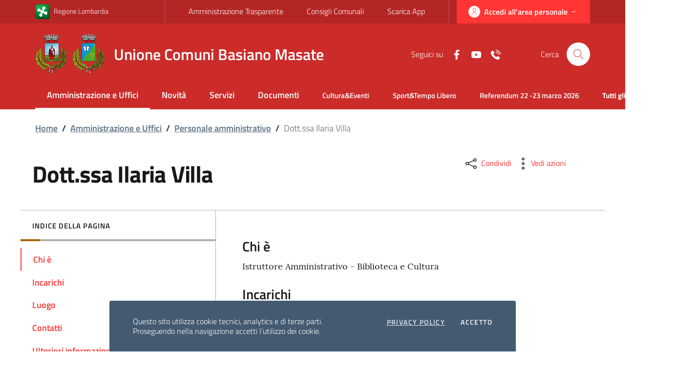

--- FILE ---
content_type: text/html;charset=utf-8
request_url: https://www.unione.basianomasate.mi.it/site/documenti/2020-7-28-dott-ssa-ilaria-villa-5e42
body_size: 12221
content:
<!DOCTYPE html>
<html lang="it">
<head>
<script type="text/javascript">if(!navigator.cookieEnabled)window.location.href="http://www.unione.basianomasate.mi.it/ucbm/ucbm.nsf/documento.xsp?documentId=0104C641CDCC728CC12585B3003F995F\u0026action=openDocument\u0026SessionID=FB2EFF82C22F162DB44B744BFA3087CAEAD550E7";</script>
<title>Dott.ssa Ilaria Villa - Unione Comuni Basiano Masate</title>
<script type="text/javascript">var dojoConfig = {locale: 'it-it'};</script>
<script type="text/javascript" src="/xsp/.ibmxspres/dojoroot-1.9.7/dojo/dojo.js"></script>
<script type="text/javascript" src="/xsp/.ibmxspres/dojoroot-1.9.7/ibm/xsp/widget/layout/layers/xspClientDojo.js"></script>
<link rel="stylesheet" type="text/css" href="/agid/bootstrap-italia/1.4.1/css/compiled/bootstrap-italia-custom.min.css">
<meta name="viewport" content="width=device-width, initial-scale=1, shrink-to-fit=no">
<meta content="IE=edge" http-equiv="X-UA-Compatible">
<meta content="text/html;charset=utf-8" http-equiv="Content-Type">
<link href="/agid/bootstrap-italia/1.4.1/svg/sprite.svg" rel="preload" as="fetch" type="image/svg+xml">
<link href="/agid/bootstrap-italia/1.4.1/fonts/Titillium_Web/TitilliumWeb-SemiBold.woff2" rel="preload" crossorigin="anonymous" as="font">
<script type="text/javascript">window.userId = '';</script>
<link href="https://www.unione.basianomasate.mi.it/site/permalink/2020-7-28-dott-ssa-ilaria-villa-5e42" rel="canonical">
<link href="/site/apple-touch-icon.png" rel="apple-touch-icon" sizes="180x180">
<link href="/site/favicon-32x32.png" rel="icon" type="image/png" sizes="32x32">
<link href="/site/favicon-16x16.png" rel="icon" type="image/png" sizes="16x16">
<link href="/site/site.webmanifest" rel="manifest">
<link href="/site/safari-pinned-tab.svg" rel="mask-icon" color="#5bbad5">
<link href="/site/favicon.ico?open" rel="shortcut icon">
<meta name="msapplication-TileColor" content="#ff3333">
<meta name="msapplication-config" content="/site/browserconfig.xml">
<meta name="theme-color" content="#ff3333">
<link rel="stylesheet" type="text/css" href="/site/main.css?open" media="screen">
<link rel="stylesheet" type="text/css" href="/site/banner.css">
<link rel="stylesheet" type="text/css" href="/site/print.css" media="print">
<meta name="keywords">
<meta name="description" content="   ">
<meta content="Dott.ssa Ilaria Villa" property="og:title">
<meta content="   " property="og:description">
<meta content="https://www.unione.basianomasate.mi.it/site/permalink/2020-7-28-dott-ssa-ilaria-villa-5e42?open" property="og:url">
<meta content="article" property="og:type">
<meta content="it_IT" property="og:locale">
<meta content="2020-07-28T00:00:00.000+02:00" property="article:published_time">
<meta content="Laura Misani" property="article:author">
<meta content="Amministrazione e Uffici" property="article:section">
<meta property="article:tag">
<meta content="2025-09-26T22:45:04.000+02:00" property="article:modified_time">
<meta content="2050-12-31T00:00:00.000+01:00" property="article:expiration_time">
<link rel="stylesheet" type="text/css" href="/site/css/blueimp-gallery.min.css">
<link rel="stylesheet" type="text/css" href="/site/leaflet.css">
</head>
<body>
<script type="text/javascript">XSP.submitLatency=300.0*1000;</script>
<form id="view:_id1" method="post" action="/site/documento.xsp?documentId=0104C641CDCC728CC12585B3003F995F&amp;action=openDocument" enctype="multipart/form-data">
<div class="cookiebar"><p>Questo sito utilizza cookie tecnici, analytics e di terze
			parti.<br>Proseguendo nella navigazione accetti l&#8217;utilizzo dei cookie.</p><div class="cookiebar-buttons"><a id="view:_id1:_id2:_id3:_id10" href="/site/pagine/privacy?open" class="cookiebar-btn" title="Privacy-Cookies">Privacy policy</a><button class="cookiebar-btn cookiebar-confirm" data-accept="cookiebar">Accetto<span class="sr-only">i cookies</span></button></div></div><div class="skiplinks"><a class="sr-only sr-only-focusable" href="#main" title="Vai al contenuto principale">Vai al contenuto
			principale</a><a class="sr-only sr-only-focusable" href="#footer" title="Vai al footer">Vai al
			footer</a></div><header class="it-header-wrapper it-header-sticky"><div class="it-header-slim-wrapper">
<div class="container"><div class="row"><div class="col-12"><div class="it-header-slim-wrapper-content"><a class="d-none d-lg-block navbar-brand" href="https://www.regione.lombardia.it/" target="_blank" title="Vai al sito: Regione Lombardia"><img id="view:_id1:_id2:_id3:_id20:_id22:_id29" src="/site/regioneLombardia48x48.png" alt="Ragione Lombardia" style="margin-right:8px;height:30px">Regione Lombardia</a><div class="nav-mobile"><nav><div class="d-lg-none">
<a class="it-opener" href="https://www.regione.lombardia.it/" target="_blank" title="Vai al sito: Regione Lombardia"><img id="view:_id1:_id2:_id3:_id20:_id22:_id35" src="/site/regioneLombardia48x48.png" alt="Ragione Lombardia" style="margin-right:8px;height:16px"><span>Regione Lombardia</span></a><a aria-controls="menu4" aria-expanded="false" class="it-opener" data-toggle="collapse" href="#menu4" role="button" title="Apri menu"><svg class=" icon">
<use xlink:href="/agid/bootstrap-italia/1.4.1/svg/sprite.svg#it-expand">
</use>
</svg>
</a></div>
<div class="link-list-wrapper collapse" id="menu4"><ul class="link-list"><li><a id="view:_id1:_id2:_id3:_id20:_id22:link2" href="/site/pagine/trasparenza" class="list-item" title="Vai alla pagina: Amministrazione Trasparente" target="_blank">Amministrazione Trasparente</a></li><li><a id="view:_id1:_id2:_id3:_id20:_id22:link3" href="https://www.unione.basianomasate.mi.it/site/pagine/consigli_comunali" class="list-item" title="Vai alla pagina: Consigli Comunali" target="_blank">Consigli Comunali</a></li><li><a id="view:_id1:_id2:_id3:_id20:_id22:link1" href="/site/pagine/app?open" class="list-item" title="Vai alla pagina: Scarica l'app">Scarica App</a></li></ul></div></nav></div><div class="it-header-slim-right-zone"><div class="nav-item">
<div class="it-socials d-md-none"><ul><li><a id="view:_id1:_id2:_id3:_id20:_id22:_id50:_id53" href="https://www.facebook.com/UnioneBasianoMasate" title="Vai alla pagina Facebook" target="_blank" aria-label="Facebook"><svg class=" icon">
<use xlink:href="/agid/bootstrap-italia/1.4.1/svg/sprite.svg#it-facebook">
</use>
</svg>
</a></li><li><a id="view:_id1:_id2:_id3:_id20:_id22:_id50:_id58" href="https://www.youtube.com/channel/UCDjtMK-VekiD7jFWaOBm59w" title="Vai al canale Youtube" target="_blank" aria-label="Yuotube"><svg class=" icon">
<use xlink:href="/agid/bootstrap-italia/1.4.1/svg/sprite.svg#it-youtube">
</use>
</svg>
</a></li><li><a id="view:_id1:_id2:_id3:_id20:_id22:_id50:_id63" href="/site/contatti.xsp" title="Vai alla pagina: Contatti" aria-label="Contatti"><svg class=" icon">
<use xlink:href="/agid/bootstrap-italia/1.4.1/svg/sprite.svg#ucbm-telephone">
</use>
</svg>
</a></li></ul></div></div>
<div class="dropdown">
<a id="view:_id1:_id2:_id3:_id20:_id22:_id87:_id89" href="#" style="text-transform:none; font-size:16px; white-space:nowrap;" class="btn btn-primary btn-icon btn-full dropdown-toggle dropdown-user-toggle" title="Accedi all'area personale" aria-label="Accedi all'area personale" data-toggle="dropdown"><span class="rounded-icon"><svg class="icon icon-primary icon">
<use xlink:href="/agid/bootstrap-italia/1.4.1/svg/sprite.svg#it-user">
</use>
</svg>
</span><span class="d-none d-lg-block">Accedi all'area personale</span><svg class="icon-expand icon icon-white icon">
<use xlink:href="/agid/bootstrap-italia/1.4.1/svg/sprite.svg#it-expand">
</use>
</svg>
</a><div aria-labelledby="dropdown-user" class="dropdown-user dropdown-menu dropdown-menu-right"><div class="link-list-wrapper"><ul class="link-list"><li><a id="view:_id1:_id2:_id3:_id20:_id22:_id87:_id103" href="/site/login.xsp" style="white-space:nowrap" class="list-item left-icon" title="Accedi all'area personale"><svg class="icon-sm icon-primary left icon">
<use xlink:href="/agid/bootstrap-italia/1.4.1/svg/sprite.svg#it-user">
</use>
</svg>
<span>Accedi all'area personale</span></a></li><li><a id="view:_id1:_id2:_id3:_id20:_id22:_id87:_id110" href="/site/?openDatabase=&amp;login=&amp;redirectTo=/ucbm/ucbm.nsf/adm_home.xsp" style="white-space:nowrap" class="list-item ez-login left-icon" title="Accesso redattori sito"><svg class="icon-sm icon-primary left icon">
<use xlink:href="/agid/bootstrap-italia/1.4.1/svg/sprite.svg#it-pencil">
</use>
</svg>
<span>Accesso redattori sito</span></a></li></ul></div></div></div>
</div></div></div></div></div></div>
<div class="it-nav-wrapper"><div class="it-header-center-wrapper"><div class="container"><div class="row"><div class="col-12"><div class="it-header-center-content-wrapper"><div class="it-brand-wrapper"><a id="view:_id1:_id2:_id3:_id20:_id168" href="/site/home.xsp" title="Vai alla homepage"><img id="view:_id1:_id2:_id3:_id20:_id169" src="/site/stemma_unione-h82.png" alt="Logo Unione comuni Basiano Masate" style="margin-right: 1rem"><div class="it-brand-text"><h2 class="no_toc">Unione Comuni Basiano Masate</h2><h3 class="no_toc d-none">Basiano e Masate</h3></div></a></div><div class="it-right-zone">
<div class="it-socials d-none d-md-flex"><span>Seguici su</span><ul><li><a id="view:_id1:_id2:_id3:_id20:_id179:_id182" href="https://www.facebook.com/UnioneBasianoMasate" title="Vai alla pagina Facebook" target="_blank" aria-label="Facebook"><svg class=" icon">
<use xlink:href="/agid/bootstrap-italia/1.4.1/svg/sprite.svg#it-facebook">
</use>
</svg>
</a></li><li><a id="view:_id1:_id2:_id3:_id20:_id179:_id187" href="https://www.youtube.com/channel/UCDjtMK-VekiD7jFWaOBm59w" title="Vai al canale Youtube" target="_blank" aria-label="Yuotube"><svg class=" icon">
<use xlink:href="/agid/bootstrap-italia/1.4.1/svg/sprite.svg#it-youtube">
</use>
</svg>
</a></li><li><a id="view:_id1:_id2:_id3:_id20:_id179:_id192" href="/site/contatti.xsp" title="Vai alla pagina: Contatti" aria-label="Contatti"><svg class=" icon">
<use xlink:href="/agid/bootstrap-italia/1.4.1/svg/sprite.svg#ucbm-telephone">
</use>
</svg>
</a></li></ul></div><div class="it-search-wrapper"><span class="d-none d-md-block">Cerca</span><a aria-label="Cerca" class="search-link rounded-icon" data-target="#searchModal" data-toggle="modal" href="#searchModal" title="Cerca nel sito"><svg class=" icon">
<use xlink:href="/agid/bootstrap-italia/1.4.1/svg/sprite.svg#it-search">
</use>
</svg>
</a></div></div>
</div></div></div></div></div><div class="it-header-navbar-wrapper"><div class="container"><div class="row"><div class="col-12"><nav class="navbar navbar-expand-lg has-megamenu"><button aria-controls="nav10" aria-expanded="false" aria-label="Toggle navigation" class="custom-navbar-toggler" data-target="#nav10" type="button"><svg class=" icon">
<use xlink:href="/agid/bootstrap-italia/1.4.1/svg/sprite.svg#it-burger">
</use>
</svg>
</button><div class="navbar-collapsable" id="nav10"><div class="overlay"></div><div class="close-div sr-only"><button class="btn close-menu" type="button"><span class="it-close"></span>close</button></div><div class="menu-wrapper"><ul class="navbar-nav"><li class="nav-item active">
<a id="view:_id1:_id2:_id3:_id20:_id219:_id220:_id222:0:_id224" href="/site/aree/Amministrazione+e+Uffici?open" class="nav-link active" title="Vai alla pagina: Amministrazione e Uffici"><svg class="d-lg-none icon">
<use xlink:href="/agid/bootstrap-italia/1.4.1/svg/sprite.svg#it-pa">
</use>
</svg>
Amministrazione e Uffici</a><div class="d-lg-none">
<div class="link-list-wrapper"><ul class="link-list"><li><a id="view:_id1:_id2:_id3:_id20:_id219:_id220:_id222:0:_id231:0:_id233" href="/site/aree/Organi+di+governo?open" class="list-item" title="Vai alla pagina: Organi di governo">Organi di governo</a></li><li><a id="view:_id1:_id2:_id3:_id20:_id219:_id220:_id222:0:_id231:1:_id233" href="/site/aree/Aree+amministrative?open" class="list-item" title="Vai alla pagina: Aree amministrative">Aree amministrative</a></li><li><a id="view:_id1:_id2:_id3:_id20:_id219:_id220:_id222:0:_id231:2:_id233" href="/site/aree/Segretario+comunale?open" class="list-item" title="Vai alla pagina: Segretario comunale">Segretario comunale</a></li><li><a id="view:_id1:_id2:_id3:_id20:_id219:_id220:_id222:0:_id231:3:_id233" href="/site/aree/Uffici?open" class="list-item" title="Vai alla pagina: Uffici">Uffici</a></li><li><a id="view:_id1:_id2:_id3:_id20:_id219:_id220:_id222:0:_id231:4:_id233" href="/site/aree/Enti+e+fondazioni?open" class="list-item" title="Vai alla pagina: Enti e fondazioni">Enti e fondazioni</a></li><li><a id="view:_id1:_id2:_id3:_id20:_id219:_id220:_id222:0:_id231:5:_id233" href="/site/aree/Luoghi?open" class="list-item" title="Vai alla pagina: Luoghi">Luoghi</a></li></ul></div></div>
</li>
<li class="nav-item">
<a id="view:_id1:_id2:_id3:_id20:_id219:_id220:_id222:1:_id224" href="/site/aree/Novit%C3%A0?open" class="nav-link" title="Vai alla pagina: Novit&agrave;"><svg class="d-lg-none icon">
<use xlink:href="/agid/bootstrap-italia/1.4.1/svg/sprite.svg#it-note">
</use>
</svg>
Novit&agrave;</a><div class="d-lg-none">
<div class="link-list-wrapper"><ul class="link-list"><li><a id="view:_id1:_id2:_id3:_id20:_id219:_id220:_id222:1:_id231:0:_id233" href="/site/aree/Notizie?open" class="list-item" title="Vai alla pagina: Notizie">Notizie</a></li><li><a id="view:_id1:_id2:_id3:_id20:_id219:_id220:_id222:1:_id231:1:_id233" href="/site/aree/Comunicati?open" class="list-item" title="Vai alla pagina: Comunicati">Comunicati</a></li><li><a id="view:_id1:_id2:_id3:_id20:_id219:_id220:_id222:1:_id231:2:_id233" href="/site/aree/Eventi?open" class="list-item" title="Vai alla pagina: Eventi">Eventi</a></li><li><a id="view:_id1:_id2:_id3:_id20:_id219:_id220:_id222:1:_id231:3:_id233" href="/site/aree/Avvisi?open" class="list-item" title="Vai alla pagina: Avvisi">Avvisi</a></li></ul></div></div>
</li>
<li class="nav-item">
<a id="view:_id1:_id2:_id3:_id20:_id219:_id220:_id222:2:_id224" href="/site/aree/Servizi?open" class="nav-link" title="Vai alla pagina: Servizi"><svg class="d-lg-none icon">
<use xlink:href="/agid/bootstrap-italia/1.4.1/svg/sprite.svg#it-settings">
</use>
</svg>
Servizi</a><div class="d-lg-none">
<div class="link-list-wrapper"><ul class="link-list"><li><a id="view:_id1:_id2:_id3:_id20:_id219:_id220:_id222:2:_id231:0:_id233" href="/site/aree/Segreteria+Messi+e+Protocollo?open" class="list-item" title="Vai alla pagina: Segreteria Messi e Protocollo">Segreteria Messi e Protocollo</a></li><li><a id="view:_id1:_id2:_id3:_id20:_id219:_id220:_id222:2:_id231:1:_id233" href="/site/aree/Anagrafe+Stato+Civile+Demografici?open" class="list-item" title="Vai alla pagina: Anagrafe Stato Civile Demografici">Anagrafe Stato Civile Demografici</a></li><li><a id="view:_id1:_id2:_id3:_id20:_id219:_id220:_id222:2:_id231:2:_id233" href="/site/aree/Servizi+sociali?open" class="list-item" title="Vai alla pagina: Servizi sociali">Servizi sociali</a></li><li><a id="view:_id1:_id2:_id3:_id20:_id219:_id220:_id222:2:_id231:3:_id233" href="/site/aree/Pubblica+Istruzione+e+formazione?open" class="list-item" title="Vai alla pagina: Pubblica Istruzione e formazione">Pubblica Istruzione e formazione</a></li><li><a id="view:_id1:_id2:_id3:_id20:_id219:_id220:_id222:2:_id231:4:_id233" href="/site/aree/Tributi?open" class="list-item" title="Vai alla pagina: Tributi">Tributi</a></li><li><a id="view:_id1:_id2:_id3:_id20:_id219:_id220:_id222:2:_id231:5:_id233" href="/site/aree/Cultura%2C+Sport+e+tempo+libero?open" class="list-item" title="Vai alla pagina: Cultura, Sport e tempo libero">Cultura, Sport e tempo libero</a></li><li><a id="view:_id1:_id2:_id3:_id20:_id219:_id220:_id222:2:_id231:6:_id233" href="/site/aree/Urbanistica+edilizia+privata?open" class="list-item" title="Vai alla pagina: Urbanistica edilizia privata">Urbanistica edilizia privata</a></li><li><a id="view:_id1:_id2:_id3:_id20:_id219:_id220:_id222:2:_id231:7:_id233" href="/site/aree/Strumenti+Urbanistici+-+BASIANO?open" class="list-item" title="Vai alla pagina: Strumenti Urbanistici - BASIANO">Strumenti Urbanistici - BASIANO</a></li><li><a id="view:_id1:_id2:_id3:_id20:_id219:_id220:_id222:2:_id231:8:_id233" href="/site/aree/Strumenti+Urbanistici+-+MASATE?open" class="list-item" title="Vai alla pagina: Strumenti Urbanistici - MASATE">Strumenti Urbanistici - MASATE</a></li><li><a id="view:_id1:_id2:_id3:_id20:_id219:_id220:_id222:2:_id231:9:_id233" href="/site/aree/Attivit%C3%A0+Produttive?open" class="list-item" title="Vai alla pagina: Attivit&agrave; Produttive">Attività Produttive</a></li><li><a id="view:_id1:_id2:_id3:_id20:_id219:_id220:_id222:2:_id231:10:_id233" href="/site/aree/Ambiente?open" class="list-item" title="Vai alla pagina: Ambiente">Ambiente</a></li><li><a id="view:_id1:_id2:_id3:_id20:_id219:_id220:_id222:2:_id231:11:_id233" href="/site/aree/Pubblica+Sicurezza?open" class="list-item" title="Vai alla pagina: Pubblica Sicurezza">Pubblica Sicurezza</a></li><li><a id="view:_id1:_id2:_id3:_id20:_id219:_id220:_id222:2:_id231:12:_id233" href="/site/aree/PGT+e+Strumenti+Urbanistici?open" class="list-item" title="Vai alla pagina: PGT e Strumenti Urbanistici">PGT e Strumenti Urbanistici</a></li><li><a id="view:_id1:_id2:_id3:_id20:_id219:_id220:_id222:2:_id231:13:_id233" href="/site/aree/PGT+e+Strumenti+Urbanistici+-+BASIANO?open" class="list-item" title="Vai alla pagina: PGT e Strumenti Urbanistici - BASIANO">PGT e Strumenti Urbanistici - BASIANO</a></li><li><a id="view:_id1:_id2:_id3:_id20:_id219:_id220:_id222:2:_id231:14:_id233" href="/site/aree/Unione+informa?open" class="list-item" title="Vai alla pagina: Unione informa">Unione informa</a></li></ul></div></div>
</li>
<li class="nav-item">
<a id="view:_id1:_id2:_id3:_id20:_id219:_id220:_id222:3:_id224" href="/site/aree/Documenti?open" class="nav-link" title="Vai alla pagina: Documenti"><svg class="d-lg-none icon">
<use xlink:href="/agid/bootstrap-italia/1.4.1/svg/sprite.svg#it-file">
</use>
</svg>
Documenti</a><div class="d-lg-none">
<div class="link-list-wrapper"><ul class="link-list"><li><a id="view:_id1:_id2:_id3:_id20:_id219:_id220:_id222:3:_id231:0:_id233" href="/site/aree/Documenti+albo+pretorio?open" class="list-item" title="Vai alla pagina: Documenti albo pretorio">Documenti albo pretorio</a></li><li><a id="view:_id1:_id2:_id3:_id20:_id219:_id220:_id222:3:_id231:1:_id233" href="/site/aree/Modulistica?open" class="list-item" title="Vai alla pagina: Modulistica">Modulistica</a></li><li><a id="view:_id1:_id2:_id3:_id20:_id219:_id220:_id222:3:_id231:2:_id233" href="/site/aree/Documenti+funzionamento+interno?open" class="list-item" title="Vai alla pagina: Documenti funzionamento interno">Documenti funzionamento interno</a></li><li><a id="view:_id1:_id2:_id3:_id20:_id219:_id220:_id222:3:_id231:3:_id233" href="/site/aree/Normative?open" class="list-item" title="Vai alla pagina: Normative">Normative</a></li><li><a id="view:_id1:_id2:_id3:_id20:_id219:_id220:_id222:3:_id231:4:_id233" href="/site/aree/Accordi+tra+enti?open" class="list-item" title="Vai alla pagina: Accordi tra enti">Accordi tra enti</a></li><li><a id="view:_id1:_id2:_id3:_id20:_id219:_id220:_id222:3:_id231:5:_id233" href="/site/aree/Documenti+attivit%C3%A0+politica?open" class="list-item" title="Vai alla pagina: Documenti attivit&agrave; politica">Documenti attività politica</a></li><li><a id="view:_id1:_id2:_id3:_id20:_id219:_id220:_id222:3:_id231:6:_id233" href="/site/aree/Rapporti+%28tecnici%29?open" class="list-item" title="Vai alla pagina: Rapporti (tecnici)">Rapporti (tecnici)</a></li><li><a id="view:_id1:_id2:_id3:_id20:_id219:_id220:_id222:3:_id231:7:_id233" href="/site/aree/Dataset?open" class="list-item" title="Vai alla pagina: Dataset">Dataset</a></li><li><a id="view:_id1:_id2:_id3:_id20:_id219:_id220:_id222:3:_id231:8:_id233" href="/site/aree/Bandi+e+concorsi?open" class="list-item" title="Vai alla pagina: Bandi e concorsi">Bandi e concorsi</a></li></ul></div></div>
</li>
</ul><ul class="navbar-nav navbar-secondary"><li class="nav-item"><a id="view:_id1:_id2:_id3:_id20:_id219:_id220:_id235:0:_id237" href="/site/argomenti/Cultura%26Eventi?open" class="nav-link" title="Vai allargomento: Cultura&amp;Eventi">Cultura&amp;Eventi</a></li><li class="nav-item"><a id="view:_id1:_id2:_id3:_id20:_id219:_id220:_id235:1:_id237" href="/site/argomenti/Sport%26Tempo+Libero?open" class="nav-link" title="Vai allargomento: Sport&amp;Tempo Libero">Sport&amp;Tempo Libero</a></li><li class="nav-item"><a id="view:_id1:_id2:_id3:_id20:_id219:_id220:_id235:2:_id237" href="/site/argomenti/Referendum+22+-23+marzo+2026?open" class="nav-link" title="Vai allargomento: Referendum 22 -23 marzo 2026">Referendum 22 -23 marzo 2026</a></li><li class="nav-item"><a id="view:_id1:_id2:_id3:_id20:_id219:_id220:_id239" href="/site/argomenti?open" class="nav-link" title="Vai a tutti gli argomenti"><span class="font-weight-bold">Tutti gli argomenti...</span></a></li></ul></div></div></nav></div></div></div></div></div></header><main id="main"><section class="container my-3" id="briciole"><div class="row">
<div class="col px-lg-4"><nav aria-label="breadcrumb" class="breadcrumb-container"><ol class="breadcrumb"><li class="breadcrumb-item">
<a id="view:_id1:_id2:_id3:_id247:_id254:0:_id257" href="/site/home.xsp" title="Vai alla pagina: Home">Home</a><span class="separator">/</span></li>
<li class="breadcrumb-item">
<a id="view:_id1:_id2:_id3:_id247:_id254:1:_id262" href="/site/aree/Amministrazione+e+Uffici?open" title="Vai alla pagina: Amministrazione e Uffici">Amministrazione e Uffici</a><span class="separator">/</span></li>
<li class="breadcrumb-item">
<a id="view:_id1:_id2:_id3:_id247:_id254:2:_id268" href="/site/aree/Personale+amministrativo?open" title="Vai alla pagina: Personale amministrativo">Personale amministrativo</a><span class="separator">/</span></li>
<li class="breadcrumb-item active" aria-current="page">
<span id="view:_id1:_id2:_id3:_id247:_id254:3:computedField1">Dott.ssa Ilaria Villa</span></li>
</ol></nav></div></div>
</section><section class="container px-2 px-sm-0 mb-4">
<div class="row">
<div class="col-lg-8 px-lg-4 py-lg-2">
<h1 id="view:_id1:_id2:_id3:_id280:_id281:computedField2">Dott.ssa Ilaria Villa</h1><p>   </p></div>
<div class="col-lg-3 offset-lg-1 d-print-none"><div class="dropdown d-inline"><button class="btn btn-dropdown btn" type="button" name="view:_id1:_id2:_id3:_id280:_id281:_id296:shareActions" id="view:_id1:_id2:_id3:_id280:_id281:_id296:shareActions" data-toggle="dropdown" data-url="https://www.unione.basianomasate.mi.it/site/permalink/2020-7-28-dott-ssa-ilaria-villa-5e42?open" data-title="Dott.ssa Ilaria Villa" data-description="   "><svg class=" icon">
<use xlink:href="/agid/bootstrap-italia/1.4.1/svg/sprite.svg#it-share">
</use>
</svg>
<small>Condividi</small></button><div class="dropdown-menu shadow-lg"><div class="link-list-wrapper share-buttons"><ul class="link-list"><li><a id="view:_id1:_id2:_id3:_id280:_id281:_id296:_id307" href="https://www.facebook.com/sharer.php?u=https%3A//www.unione.basianomasate.mi.it/site/permalink/2020-7-28-dott-ssa-ilaria-villa-5e42%3Fopen" class="list-item" target="_blank"><svg class=" icon">
<use xlink:href="/agid/bootstrap-italia/1.4.1/svg/sprite.svg#it-facebook">
</use>
</svg>
<span>Facebook</span></a></li><li><a id="view:_id1:_id2:_id3:_id280:_id281:_id296:_id314" href="https://twitter.com/share?url=https%3A//www.unione.basianomasate.mi.it/site/permalink/2020-7-28-dott-ssa-ilaria-villa-5e42%3Fopen&amp;text=Dott.ssa%20Ilaria%20Villa" class="list-item" target="_blank"><svg class=" icon">
<use xlink:href="/agid/bootstrap-italia/1.4.1/svg/sprite.svg#it-twitter">
</use>
</svg>
<span>Twitter</span></a></li><li><a id="view:_id1:_id2:_id3:_id280:_id281:_id296:_id321" href="https://www.linkedin.com/shareArticle?mini=true&amp;url=https%3A//www.unione.basianomasate.mi.it/site/permalink/2020-7-28-dott-ssa-ilaria-villa-5e42%3Fopen&amp;title=Dott.ssa%20Ilaria%20Villa&amp;summary=%20%20%20" class="list-item" target="_blank"><svg class=" icon">
<use xlink:href="/agid/bootstrap-italia/1.4.1/svg/sprite.svg#it-linkedin">
</use>
</svg>
<span>Linkedin</span></a></li><li><a id="view:_id1:_id2:_id3:_id280:_id281:_id296:_id328" href="#" class="list-item"><svg class=" icon">
<use xlink:href="/agid/bootstrap-italia/1.4.1/svg/sprite.svg#it-share">
</use>
</svg>
<span>Altro</span></a></li></ul></div></div></div><div class="dropdown d-inline"><button aria-expanded="false" aria-haspopup="true" class="btn btn-dropdown dropdown-toggle" data-toggle="dropdown" id="viewActions" type="button"><svg class="icon"><use xlink:href="/agid/bootstrap-italia/1.4.1/svg/sprite.svg#it-more-items">
</use>
</svg><small>Vedi azioni</small></button><div aria-labelledby="viewActions" class="dropdown-menu shadow-lg" style="position: absolute; transform: translate3d(0px, 32px, 0px); top: 0px; left: 0px; will-change: transform;" x-placement="bottom-start"><div class="link-list-wrapper"><ul class="link-list"><li><a class="list-item" href="javascript:window.print()"><svg class=" icon">
<use xlink:href="/agid/bootstrap-italia/1.4.1/svg/sprite.svg#it-print">
</use>
</svg>
<span>Stampa</span></a></li><li style="display:none"><a class="list-item" href="#"><svg class=" icon">
<use xlink:href="/agid/bootstrap-italia/1.4.1/svg/sprite.svg#it-hearing">
</use>
</svg>
<span>Ascolta</span></a></li><li><a id="view:_id1:_id2:_id3:_id280:_id281:_id336:_id361" href="mailto:?subject=Dott.ssa%20Ilaria%20Villa&amp;body=%20%20%20%0A%0Ahttp%3A//www.unione.basianomasate.mi.it/ucbm/ucbm.nsf/documento.xsp%3FdocumentId=0104C641CDCC728CC12585B3003F995F&amp;action=openDocument" class="list-item"><svg class=" icon">
<use xlink:href="/agid/bootstrap-italia/1.4.1/svg/sprite.svg#it-mail">
</use>
</svg>
<span>Invia</span></a></li></ul></div></div></div><div class="mt-4 mb-4"></div></div></div>
<div class="row border-top row-column-border row-column-menu-left">
<aside class="col-lg-4 d-print-none">
<div class="sticky-wrapper navbar-wrapper"><nav class="navbar it-navscroll-wrapper it-top-navscroll navbar-expand-lg">
<button aria-controls="navbarNav" aria-expanded="false" aria-label="Toggle navigation" class="custom-navbar-toggler" data-target="#navbarNav" type="button"><span class="it-list"></span>Descrizione</button><div class="navbar-collapsable" id="navbarNav"><div class="overlay"></div><div class="close-div sr-only"><button class="btn close-menu" type="button"><span class="it-close"></span>Chiudi</button></div><a class="it-back-button" href="#"><svg class=" icon">
<use xlink:href="/agid/bootstrap-italia/1.4.1/svg/sprite.svg#it-chevron-left">
</use>
</svg>
<span>Torna indietro</span></a><div class="menu-wrapper"><div class="link-list-wrapper menu-link-list"><h3 class="no_toc">Indice della pagina</h3><ul class="link-list"><li class="nav-itemactive"><a class="nav-link active" href="#chie"><span id="view:_id1:_id2:_id3:_id280:_id281:_id402:repeat1:0:s">Chi &egrave;</span></a></li><li class="nav-item"><a class="nav-link " href="#incarichi"><span id="view:_id1:_id2:_id3:_id280:_id281:_id402:repeat1:1:s">Incarichi</span></a></li><li class="nav-item"><a class="nav-link " href="#luogo"><span id="view:_id1:_id2:_id3:_id280:_id281:_id402:repeat1:2:s">Luogo</span></a></li><li class="nav-item"><a class="nav-link " href="#contatti"><span id="view:_id1:_id2:_id3:_id280:_id281:_id402:repeat1:3:s">Contatti</span></a></li><li class="nav-item"><a class="nav-link " href="#ulteriori_info"><span id="view:_id1:_id2:_id3:_id280:_id281:_id402:repeat1:4:s">Ulteriori informazioni</span></a></li></ul></div></div></div></nav>
</div></aside>
<section class="col-lg-8 it-page-sections-container"><article class="it-page-section anchor-offset mb-4 clearfix" id="chie"><h4 id="view:_id1:_id2:_id3:_id280:_id281:sezioni:0:computedField1">Chi &egrave;</h4><div class="descrizione-box">
<div class="text-serif"><p dir="ltr">Istruttore Amministrativo - Biblioteca e Cultura</p></div><p class="read-more"><a class="button" href="#">Leggi di pi&ugrave;</a></p></div>
</article><article class="it-page-section anchor-offset mb-4 clearfix" id="incarichi"><h4 id="view:_id1:_id2:_id3:_id280:_id281:sezioni:1:computedField1">Incarichi</h4><div id="view:_id1:_id2:_id3:_id280:_id281:sezioni:1:_id430:_id1058:uffici" class="card-wrapper card-teaser-wrapper card-teaser-wrapper-equal card-teaser-block-2">
<div class="card card-teaser shadow  p-4 rounded border">
<svg class=" icon">
<use xlink:href="/agid/bootstrap-italia/1.4.1/svg/sprite.svg#it-pa">
</use>
</svg>
<div class="card-body">
<h5 id="view:_id1:_id2:_id3:_id280:_id281:sezioni:1:_id430:_id1058:uffici:0:_id1059:computedField2" class="card-title mb-1">Cultura</h5><div class="card-text"><p id="view:_id1:_id2:_id3:_id280:_id281:sezioni:1:_id430:_id1058:uffici:0:_id1059:computedField1">Referente Biblioteche</p><p class="mt-3"><a id="view:_id1:_id2:_id3:_id280:_id281:sezioni:1:_id430:_id1058:uffici:0:_id1059:_id1067" href="/site/documenti/2020-7-30-cultura-5efe?open" title="Vai al contenuto Cultura">Ulteriori dettagli</a></p></div></div>
</div>
</div>
</article><article class="it-page-section anchor-offset mb-4 clearfix" id="luogo"><h4 id="view:_id1:_id2:_id3:_id280:_id281:sezioni:2:computedField1">Luogo</h4><div class="card-wrapper card-teaser-wrapper">
<div class="card card-teaser shadow  p-4 rounded border d-block d-inline-block">
<div class="avatar size-xl float-right">
<img id="view:_id1:_id2:_id3:_id280:_id281:sezioni:2:_id430:_id750:repeat1:0:_id752:image2" src="/site/xsp/.ibmmodres/domino/OpenAttachment/ucbm/ucbm.nsf/D846E641D25350C0C12585AF0044080A/doc_img_avatar/_TOB7380_80x80.jpg" alt="" class="img-fluid"></div>
<div class="card-body pr-3">
<h5 id="view:_id1:_id2:_id3:_id280:_id281:sezioni:2:_id430:_id750:repeat1:0:_id752:computedField2" class="card-title mb-1">Biblioteca comunale G. Ungaretti di Basiano</h5><div class="card-text"><div class="mt-1">
<p id="view:_id1:_id2:_id3:_id280:_id281:sezioni:2:_id430:_id750:repeat1:0:_id752:computedField1">La Biblioteca dei bambini (0-10 anni) e degli educatori </p></div>
<div class="mt-1">
<a id="view:_id1:_id2:_id3:_id280:_id281:sezioni:2:_id430:_id750:repeat1:0:_id752:_id762" href="https://www.google.com/maps/search/?api=1&amp;query=45.57318%2C9.46983&amp;query_place_id=null" class="text-decoration-none" target="_blank">Via Roma, 11&nbsp;20060 Basiano Milano</a></div>
<p class="mt-3"><a id="view:_id1:_id2:_id3:_id280:_id281:sezioni:2:_id430:_id750:repeat1:0:_id752:_id803" href="/site/documenti/2020-7-24-biblioteca-comunale-g-ungaretti-di-basiano-5d26?open" title="Vai al contenuto Biblioteca comunale G. Ungaretti di Basiano">Ulteriori dettagli</a></p></div></div>
</div>
<div class="card card-teaser shadow  p-4 rounded border d-block d-inline-block">
<div class="avatar size-xl float-right">
<img id="view:_id1:_id2:_id3:_id280:_id281:sezioni:2:_id430:_id750:repeat1:1:_id752:image2" src="/site/xsp/.ibmmodres/domino/OpenAttachment/ucbm/ucbm.nsf/A0FA6AA1647C510CC12585AF00452324/doc_img_avatar/masate_TESTATA_LR_80x80.jpg" alt="" class="img-fluid"></div>
<div class="card-body pr-3">
<h5 id="view:_id1:_id2:_id3:_id280:_id281:sezioni:2:_id430:_id750:repeat1:1:_id752:computedField2" class="card-title mb-1">Biblioteca civica "Carlo Porta" di Masate</h5><div class="card-text"><div class="mt-1">
<p id="view:_id1:_id2:_id3:_id280:_id281:sezioni:2:_id430:_id750:repeat1:1:_id752:computedField1">La Biblioteca dei ragazzi e degli adulti</p></div>
<div class="mt-1">
<a id="view:_id1:_id2:_id3:_id280:_id281:sezioni:2:_id430:_id750:repeat1:1:_id752:_id762" href="https://www.google.com/maps/search/?api=1&amp;query=45.56799%2C9.46420&amp;query_place_id=null" class="text-decoration-none" target="_blank">Via Milano, 69&nbsp;20060 Masate Milano</a></div>
<p class="mt-3"><a id="view:_id1:_id2:_id3:_id280:_id281:sezioni:2:_id430:_id750:repeat1:1:_id752:_id803" href="/site/documenti/2020-7-24-biblioteca-civica-carlo-porta-di-masate-5d2a?open" title="Vai al contenuto Biblioteca civica &quot;Carlo Porta&quot; di Masate">Ulteriori dettagli</a></p></div></div>
</div>
</div>
<div id="view:_id1:_id2:_id3:_id280:_id281:sezioni:2:_id430:_id750:_id804:map-container" class="map-wrapper map-column mt-4 mb-3" data-markers="[{&quot;lat&quot;: 45.57318, &quot;lon&quot;: 9.46983, &quot;options&quot;: {&quot;title&quot;:&quot;Biblioteca comunale G. Ungaretti di Basiano&quot;}},{&quot;lat&quot;: 45.56799, &quot;lon&quot;: 9.46420, &quot;options&quot;: {&quot;title&quot;:&quot;Biblioteca civica \&quot;Carlo Porta\&quot; di Masate&quot;}}]">
<div id="map" style="height:300px; z-index:1"></div></div>
<script type="text/javascript">
document.addEventListener('DOMContentLoaded', function() {
	initializeMap();
});
</script>
</article><article class="it-page-section anchor-offset mb-4 clearfix" id="contatti"><h4 id="view:_id1:_id2:_id3:_id280:_id281:sezioni:3:computedField1">Contatti</h4><div class="card-wrapper ">
<div class="card card-teaser shadow p-4 rounded border">
<svg class=" icon">
<use xlink:href="/agid/bootstrap-italia/1.4.1/svg/sprite.svg#it-share">
</use>
</svg>
<div class="card-body"><h5 class="card-title">Dott.ssa Ilaria Villa</h5><div class="card-text">
<div class="mt-1">
<strong>Telefono:</strong> <a id="view:_id1:_id2:_id3:_id280:_id281:sezioni:3:_id430:_id949:_id951:_id960:repeat1:0:telefono" href="tel:02%20950045214" style="white-space:nowrap">02 950045214</a> <a id="view:_id1:_id2:_id3:_id280:_id281:sezioni:3:_id430:_id949:_id951:_id960:repeat1:1:telefono" href="tel:02%20950044212" style="white-space:nowrap">02 950044212</a> </div>
<div class="mt-1">
<strong>Email:</strong> <a id="view:_id1:_id2:_id3:_id280:_id281:sezioni:3:_id430:_id949:_id951:_id960:repeat4:0:link2" href="mailto:ilaria.villa%40unione.basianomasate.mi.it">ilaria.villa@unione.basianomasate.mi.it</a> </div>
</div>
</div></div>
</div>
</article><article class="it-page-section anchor-offset mb-4 clearfix" id="ulteriori_info"><h4 id="view:_id1:_id2:_id3:_id280:_id281:sezioni:4:computedField1">Ulteriori informazioni</h4><p class="text-serif">Ultimo aggiornamento</p><h6><strong id="view:_id1:_id2:_id3:_id280:_id281:sezioni:4:_id430:_id823:computedField1">26/09/25, 22:45</strong></h6></article></section></div>
</section>
<style>.domino-richtext, .domino-richtext font, .domino-richtext span
		{font-family:inherit !important}</style><footer class="it-footer" id="footer"><div class="it-footer-main"><div class="container"><section><div class="row clearfix"><div class="col-sm-12"><div class="it-brand-wrapper"><a id="view:_id1:_id2:_id3:_id1368:_id1375" href="/site/home.xsp" title="Vai alla homepage"><img id="view:_id1:_id2:_id3:_id1368:_id1376" src="/site/stemma_unione-h82.png" alt="Logo Unione comuni Basiano Masate" style="height:48px;margin-right: 1rem"><div class="it-brand-text"><h2 class="no_toc">Unione Comuni Basiano Masate</h2><h3 class="no_toc d-none">Basiano e Masate</h3></div></a></div></div></div></section><section><div class="row"><div class="col-lg-3 col-md-3 col-sm-6 pb-2"><h4><a id="view:_id1:_id2:_id3:_id1368:_id1384:0:_id1387" href="/site/aree/Amministrazione+e+Uffici?open" title="Vai alla pagina: Amministrazione e Uffici"><svg class="icon-white icon">
<use xlink:href="/agid/bootstrap-italia/1.4.1/svg/sprite.svg#it-pa">
</use>
</svg>
Amministrazione e Uffici</a></h4><div class="link-list-wrapper d-none d-md-block"><ul class="footer-list link-list clearfix">
<li>
<a id="view:_id1:_id2:_id3:_id1368:_id1384:0:_id1393:0:_id1395" href="/site/aree/Organi+di+governo?open" class="list-item" title="Vai alla pagina: Organi di governo">Organi di governo</a></li>
<li>
<a id="view:_id1:_id2:_id3:_id1368:_id1384:0:_id1393:1:_id1395" href="/site/aree/Aree+amministrative?open" class="list-item" title="Vai alla pagina: Aree amministrative">Aree amministrative</a></li>
<li>
<a id="view:_id1:_id2:_id3:_id1368:_id1384:0:_id1393:2:_id1395" href="/site/aree/Segretario+comunale?open" class="list-item" title="Vai alla pagina: Segretario comunale">Segretario comunale</a></li>
<li>
<a id="view:_id1:_id2:_id3:_id1368:_id1384:0:_id1393:3:_id1395" href="/site/aree/Uffici?open" class="list-item" title="Vai alla pagina: Uffici">Uffici</a></li>
<li>
<a id="view:_id1:_id2:_id3:_id1368:_id1384:0:_id1393:5:_id1395" href="/site/aree/Luoghi?open" class="list-item" title="Vai alla pagina: Luoghi">Luoghi</a></li>
</ul>
</div></div><div class="col-lg-3 col-md-3 col-sm-6 pb-2"><h4><a id="view:_id1:_id2:_id3:_id1368:_id1384:1:_id1387" href="/site/aree/Novit%C3%A0?open" title="Vai alla pagina: Novit&agrave;"><svg class="icon-white icon">
<use xlink:href="/agid/bootstrap-italia/1.4.1/svg/sprite.svg#it-note">
</use>
</svg>
Novit&agrave;</a></h4><div class="link-list-wrapper d-none d-md-block"><ul class="footer-list link-list clearfix">
<li>
<a id="view:_id1:_id2:_id3:_id1368:_id1384:1:_id1393:0:_id1395" href="/site/aree/Notizie?open" class="list-item" title="Vai alla pagina: Notizie">Notizie</a></li>
<li>
<a id="view:_id1:_id2:_id3:_id1368:_id1384:1:_id1393:1:_id1395" href="/site/aree/Comunicati?open" class="list-item" title="Vai alla pagina: Comunicati">Comunicati</a></li>
<li>
<a id="view:_id1:_id2:_id3:_id1368:_id1384:1:_id1393:2:_id1395" href="/site/aree/Eventi?open" class="list-item" title="Vai alla pagina: Eventi">Eventi</a></li>
<li>
<a id="view:_id1:_id2:_id3:_id1368:_id1384:1:_id1393:3:_id1395" href="/site/aree/Avvisi?open" class="list-item" title="Vai alla pagina: Avvisi">Avvisi</a></li>
</ul>
</div></div><div class="col-lg-3 col-md-3 col-sm-6 pb-2"><h4><a id="view:_id1:_id2:_id3:_id1368:_id1384:2:_id1387" href="/site/aree/Servizi?open" title="Vai alla pagina: Servizi"><svg class="icon-white icon">
<use xlink:href="/agid/bootstrap-italia/1.4.1/svg/sprite.svg#it-settings">
</use>
</svg>
Servizi</a></h4><div class="link-list-wrapper d-none d-md-block"><ul class="footer-list link-list clearfix">
<li>
<a id="view:_id1:_id2:_id3:_id1368:_id1384:2:_id1393:0:_id1395" href="/site/aree/Segreteria+Messi+e+Protocollo?open" class="list-item" title="Vai alla pagina: Segreteria Messi e Protocollo">Segreteria Messi e Protocollo</a></li>
<li>
<a id="view:_id1:_id2:_id3:_id1368:_id1384:2:_id1393:1:_id1395" href="/site/aree/Anagrafe+Stato+Civile+Demografici?open" class="list-item" title="Vai alla pagina: Anagrafe Stato Civile Demografici">Anagrafe Stato Civile Demografici</a></li>
<li>
<a id="view:_id1:_id2:_id3:_id1368:_id1384:2:_id1393:2:_id1395" href="/site/aree/Servizi+sociali?open" class="list-item" title="Vai alla pagina: Servizi sociali">Servizi sociali</a></li>
<li>
<a id="view:_id1:_id2:_id3:_id1368:_id1384:2:_id1393:3:_id1395" href="/site/aree/Pubblica+Istruzione+e+formazione?open" class="list-item" title="Vai alla pagina: Pubblica Istruzione e formazione">Pubblica Istruzione e formazione</a></li>
<li>
<a id="view:_id1:_id2:_id3:_id1368:_id1384:2:_id1393:4:_id1395" href="/site/aree/Tributi?open" class="list-item" title="Vai alla pagina: Tributi">Tributi</a></li>
<li>
<a id="view:_id1:_id2:_id3:_id1368:_id1384:2:_id1393:5:_id1395" href="/site/aree/Cultura%2C+Sport+e+tempo+libero?open" class="list-item" title="Vai alla pagina: Cultura, Sport e tempo libero">Cultura, Sport e tempo libero</a></li>
<li>
<a id="view:_id1:_id2:_id3:_id1368:_id1384:2:_id1393:6:_id1395" href="/site/aree/Urbanistica+edilizia+privata?open" class="list-item" title="Vai alla pagina: Urbanistica edilizia privata">Urbanistica edilizia privata</a></li>
<li>
<a id="view:_id1:_id2:_id3:_id1368:_id1384:2:_id1393:7:_id1395" href="/site/aree/Strumenti+Urbanistici+-+BASIANO?open" class="list-item" title="Vai alla pagina: Strumenti Urbanistici - BASIANO">Strumenti Urbanistici - BASIANO</a></li>
<li>
<a id="view:_id1:_id2:_id3:_id1368:_id1384:2:_id1393:8:_id1395" href="/site/aree/Strumenti+Urbanistici+-+MASATE?open" class="list-item" title="Vai alla pagina: Strumenti Urbanistici - MASATE">Strumenti Urbanistici - MASATE</a></li>
<li>
<a id="view:_id1:_id2:_id3:_id1368:_id1384:2:_id1393:9:_id1395" href="/site/aree/Attivit%C3%A0+Produttive?open" class="list-item" title="Vai alla pagina: Attivit&agrave; Produttive">Attività Produttive</a></li>
<li>
<a id="view:_id1:_id2:_id3:_id1368:_id1384:2:_id1393:10:_id1395" href="/site/aree/Ambiente?open" class="list-item" title="Vai alla pagina: Ambiente">Ambiente</a></li>
<li>
<a id="view:_id1:_id2:_id3:_id1368:_id1384:2:_id1393:11:_id1395" href="/site/aree/Pubblica+Sicurezza?open" class="list-item" title="Vai alla pagina: Pubblica Sicurezza">Pubblica Sicurezza</a></li>
<li>
<a id="view:_id1:_id2:_id3:_id1368:_id1384:2:_id1393:14:_id1395" href="/site/aree/Unione+informa?open" class="list-item" title="Vai alla pagina: Unione informa">Unione informa</a></li>
</ul>
</div></div><div class="col-lg-3 col-md-3 col-sm-6 pb-2"><h4><a id="view:_id1:_id2:_id3:_id1368:_id1384:3:_id1387" href="/site/aree/Documenti?open" title="Vai alla pagina: Documenti"><svg class="icon-white icon">
<use xlink:href="/agid/bootstrap-italia/1.4.1/svg/sprite.svg#it-file">
</use>
</svg>
Documenti</a></h4><div class="link-list-wrapper d-none d-md-block"><ul class="footer-list link-list clearfix">
<li>
<a id="view:_id1:_id2:_id3:_id1368:_id1384:3:_id1393:0:_id1395" href="/site/aree/Documenti+albo+pretorio?open" class="list-item" title="Vai alla pagina: Documenti albo pretorio">Documenti albo pretorio</a></li>
<li>
<a id="view:_id1:_id2:_id3:_id1368:_id1384:3:_id1393:1:_id1395" href="/site/aree/Modulistica?open" class="list-item" title="Vai alla pagina: Modulistica">Modulistica</a></li>
<li>
<a id="view:_id1:_id2:_id3:_id1368:_id1384:3:_id1393:2:_id1395" href="/site/aree/Documenti+funzionamento+interno?open" class="list-item" title="Vai alla pagina: Documenti funzionamento interno">Documenti funzionamento interno</a></li>
<li>
<a id="view:_id1:_id2:_id3:_id1368:_id1384:3:_id1393:3:_id1395" href="/site/aree/Normative?open" class="list-item" title="Vai alla pagina: Normative">Normative</a></li>
<li>
<a id="view:_id1:_id2:_id3:_id1368:_id1384:3:_id1393:8:_id1395" href="/site/aree/Bandi+e+concorsi?open" class="list-item" title="Vai alla pagina: Bandi e concorsi">Bandi e concorsi</a></li>
</ul>
</div></div></div></section><section class="py-4 border-white border-top"><div class="row"><div class="col-lg-3 col-md-3 pb-2"><h4><a id="view:_id1:_id2:_id3:_id1368:_id1400" href="/site/pagine/trasparenza" class="list-item" title="Vai alla pagina: Amministrazione trasparente" target="_blank">Amministrazione Trasparente</a></h4><p>I dati personali pubblicati sono
								riutilizzabili solo alle
								condizioni
								previste dalla direttiva comunitaria
								2003/98/CE e dal
								d.lgs. 36/2006</p></div><div class="col-lg-3 col-md-3 pb-2"><h4><a id="view:_id1:_id2:_id3:_id1368:_id1405" href="/site/contatti.xsp" title="Vai alla pagina: Contatti">Contatti</a></h4><p><strong>Unione dei Comuni di Basiano e Masate</strong><br>via Roma, 11 - 20060 Basiano (MI) Codice fiscale&nbsp;<strong>91551680159</strong>&nbsp;/
								P.IVA


								&nbsp;<strong>04559250966</strong></p><div class="link-list-wrapper"><ul class="footer-list link-list clearfix"><li>Posta Elettronica
										Certificata<strong><a class="list-item" href="mailto:protocollo.basianomasate@pec.it" title="Vai alla pagina: Posta Elettronica Certificata">protocollo.basianomasate@pec.it</a></strong></li></ul></div></div><div class="col-lg-3 col-md-3 pb-2"><h4>&nbsp;</h4><p><strong>Comune di Basiano</strong><br>via Roma, 11 - 20060 Basiano (MI) Codice fiscale&nbsp;<strong>83504250156</strong>&nbsp;/
								P.IVA
								&nbsp;<strong>05068130151</strong></p><div class="link-list-wrapper"><ul class="footer-list link-list clearfix"><li>Posta Elettronica Certificata<strong><a class="list-item" href="mailto:basiano@pec.it" title="Vai alla pagina: Posta Elettronica Certificata">basiano@pec.it</a></strong></li></ul></div></div><div class="col-lg-3 col-md-3 pb-2"><h4>&nbsp;</h4><p><strong>Comune di Masate</strong><br>via Milano, 69 - 20060 Masate (MI) Codice fiscale&nbsp;<strong>83510480151</strong>&nbsp;/
								P.IVA
								&nbsp;<strong>06466200158</strong></p><div class="link-list-wrapper"><ul class="footer-list link-list clearfix"><li>Posta Elettronica
										Certificata<strong><a class="list-item" href="mailto:masate@pec.it" title="Vai alla pagina: Posta Elettronica Certificata">masate@pec.it</a></strong></li></ul></div></div></div></section></div></div><div class="it-footer-small-prints clearfix"><div class="container"><h3 class="sr-only">Sezione Link Utili</h3><ul class="it-footer-small-prints-list list-inline mb-0 d-flex flex-column flex-md-row"><li class="list-inline-item"><a id="view:_id1:_id2:_id3:_id1368:_id1481" href="/site/pagine/note+legali?open" title="Note legali">Note legali</a></li><li class="list-inline-item"><a id="view:_id1:_id2:_id3:_id1368:_id1483" href="/site/pagine/privacy?open" title="Privacy-Cookies">Privacy policy</a></li><li class="list-inline-item"><a id="view:_id1:_id2:_id3:_id1368:_id1485" href="/site/crediti.xsp" title="Credits">Crediti</a></li><li class="list-inline-item"><a id="view:_id1:_id2:_id3:_id1368:_id1487" href="/site/home.xsp?login=&amp;redirectTo=/ucbm/ucbm.nsf/adm_home.xsp" title="Mappa del sito">Area amministrativa</a></li><li><a id="view:_id1:_id2:_id3:_id1368:_id1489" href="https://play.google.com/store/apps/details?id=it.mi.basianomasate.unione.www.twa&amp;pcampaignid=pcampaignidMKT-Other-global-all-co-prtnr-py-PartBadge-Mar2515-1" target="_blank"><img id="view:_id1:_id2:_id3:_id1368:_id1490" src="/site/google-play-badge.png" alt="Disponibile su Google Play" style="height:48px"></a></li><li><a id="view:_id1:_id2:_id3:_id1368:_id1492" href="https://apps.apple.com/it/app/unione-smart-basiano-masate/id1535468081" target="_blank"><img id="view:_id1:_id2:_id3:_id1368:_id1493" src="/site/Download_on_the_App_Store_Badge_IT_RGB_blk_100317.svg" alt="Disponibile su App Store" style="height:48px;padding: 8px"></a></li></ul></div></div></footer><a aria-hidden="true" class="back-to-top back-to-top-small" data-attribute="back-to-top" href="#" title="Torna in cima"><svg class="icon icon-light"><use xlink:href="/agid/bootstrap-italia/1.4.1/svg/sprite.svg#it-arrow-up">
</use>
</svg></a><div id="view:_id1:_id2:_id3:search">
<div aria-hidden="true" aria-labelledby="searchModalTitle" class="modal fade" id="searchModal" role="dialog" style="display: none;" tabindex="-1"><div class="modal-dialog" role="document" style="width:100%;min-height:100%; height:100vh; max-width:none; margin: 0"><div id="view:_id1:_id2:_id3:_id1498:modal-content" style="min-height:100vh" class="modal-content">
<div class="modal-header"><div class="container"><div class="mb-5" style="display:inline-flex; justify-content: space-between; width:100%; align-items: center"><div style="display:inline-flex; align-items: center"><svg aria-hidden="false" aria-label="Chiudi filtri di ricerca" class="icon icon-xl mr-3" data-dismiss="modal"><use xlink:href="/agid/bootstrap-italia/1.4.1/svg/sprite.svg#it-arrow-left">
</use>
</svg><h1 id="view:_id1:_id2:_id3:_id1498:computedField1" style="display:inline" class="modal-title">Unione Comuni Basiano Masate - Cerca</h1></div><div id="view:_id1:_id2:_id3:_id1498:ricerca-button" class="ricerca-buttons">
<button class="btn btn-outline-primary btn" type="button" name="view:_id1:_id2:_id3:_id1498:cerca" id="view:_id1:_id2:_id3:_id1498:cerca" data-dismiss="modal">Cerca</button></div>
</div></div></div><div class="modal-body-search"><div class="container"><div class="row"><div class="col-lg-12 col-md-12 col-sm-12"><div class="form-group autocomplete-wrapper-big"><input type="search" id="view:_id1:_id2:_id3:_id1498:term" name="view:_id1:_id2:_id3:_id1498:term" class="autocomplete" placeholder="Cerca informazioni, persone, servizi"><span aria-hidden="true" class="autocomplete-icon"><svg class="icon icon-sm icon">
<use xlink:href="/agid/bootstrap-italia/1.4.1/svg/sprite.svg#it-search">
</use>
</svg>
</span><label class="sr-only" for="autocomplete-two">Cerca nel sito</label></div></div></div><div id="view:_id1:_id2:_id3:_id1498:filters-container">
<div class="row"><div class="col-lg-12 col-md-12 col-sm-12"><div id="view:_id1:_id2:_id3:_id1498:filter_chips">
<div id="view:_id1:_id2:_id3:_id1498:_id1524:filters-chips-container" class="mb-3">
<h6 class="small">Filtri</h6><div class="chip chip-lg selected">
<span class="chip-label">Tutto</span></div>
</div>
</div>
</div></div><div class="row"><div class="col-lg-12 col-md-12 col-sm-12"><ul class="nav nav-tabs auto"><li class="nav-item"><a id="view:_id1:_id2:_id3:_id1498:_id1586:comuni-tab" href="#" class="nav-link active" title="Var al tab comuni" role="tab" data-toggle="tab" data-target="[id='view:_id1:_id2:_id3:_id1498:_id1586:comuni']" aria-controls="view:_id1:_id2:_id3:_id1498:_id1586:comuni" aria-selected="true">Comuni</a><a id="view:_id1:_id2:_id3:_id1498:_id1586:argomenti-tab" href="#" class="nav-link" title="Var al tab argomenti" role="tab" data-toggle="tab" data-target="[id='view:_id1:_id2:_id3:_id1498:_id1586:argomenti']" aria-controls="view:_id1:_id2:_id3:_id1498:_id1586:argomenti">Argomenti</a><a id="view:_id1:_id2:_id3:_id1498:_id1586:tipologie-tab" href="#" class="nav-link" title="Var al tab tipologie" role="tab" data-toggle="tab" data-target="[id='view:_id1:_id2:_id3:_id1498:_id1586:tipologie']" aria-controls="view:_id1:_id2:_id3:_id1498:_id1586:tipologie">Tipologie</a><a id="view:_id1:_id2:_id3:_id1498:_id1586:opzioni-tab" href="#" class="nav-link" title="Var al tab opzioni" role="tab" data-toggle="tab" data-target="[id='view:_id1:_id2:_id3:_id1498:_id1586:opzioni']" aria-controls="view:_id1:_id2:_id3:_id1498:_id1586:opzioni">Opzioni</a></li></ul><div class="tab-content" id="myTabContent"><div id="view:_id1:_id2:_id3:_id1498:_id1586:comuni" class="tab-pane p-4 fade show active" role="tabpanel">
<div id="view:_id1:_id2:_id3:_id1498:_id1586:_id1589">
<div class="form-check">	<tr>
<td>
<label for="view:_id1:_id2:_id3:_id1498:_id1586:_id1589:0"><input id="view:_id1:_id2:_id3:_id1498:_id1586:_id1589:0" name="view:_id1:_id2:_id3:_id1498:_id1586:_id1589" value="Unione" type="checkbox">Unione Lombarda dei Comuni</label></td>
	</tr>
</div><div class="form-check">	<tr>
<td>
<label for="view:_id1:_id2:_id3:_id1498:_id1586:_id1589:1"><input id="view:_id1:_id2:_id3:_id1498:_id1586:_id1589:1" name="view:_id1:_id2:_id3:_id1498:_id1586:_id1589" value="Basiano" type="checkbox">Comune di Basiano</label></td>
	</tr>
</div><div class="form-check">	<tr>
<td>
<label for="view:_id1:_id2:_id3:_id1498:_id1586:_id1589:2"><input id="view:_id1:_id2:_id3:_id1498:_id1586:_id1589:2" name="view:_id1:_id2:_id3:_id1498:_id1586:_id1589" value="Masate" type="checkbox">Comune di Masate</label></td>
	</tr>
</div></div></div>
<div id="view:_id1:_id2:_id3:_id1498:_id1586:argomenti" class="tab-pane p-4 fade" role="tabpanel">
<div id="view:_id1:_id2:_id3:_id1498:_id1586:checkBoxGroup1">
<div class="form-check">	<tr>
<td>
<label for="view:_id1:_id2:_id3:_id1498:_id1586:checkBoxGroup1:0"><input id="view:_id1:_id2:_id3:_id1498:_id1586:checkBoxGroup1:0" name="view:_id1:_id2:_id3:_id1498:_id1586:checkBoxGroup1" value="EE083BC683900C7CC12585AE00580FC3" type="checkbox">Ambiente e Rifiuti</label></td>
	</tr>
</div><div class="form-check">	<tr>
<td>
<label for="view:_id1:_id2:_id3:_id1498:_id1586:checkBoxGroup1:1"><input id="view:_id1:_id2:_id3:_id1498:_id1586:checkBoxGroup1:1" name="view:_id1:_id2:_id3:_id1498:_id1586:checkBoxGroup1" value="35B4CD685234D085C12585AE00563DAC" type="checkbox">Anziani</label></td>
	</tr>
</div><div class="form-check">	<tr>
<td>
<label for="view:_id1:_id2:_id3:_id1498:_id1586:checkBoxGroup1:2"><input id="view:_id1:_id2:_id3:_id1498:_id1586:checkBoxGroup1:2" name="view:_id1:_id2:_id3:_id1498:_id1586:checkBoxGroup1" value="C609A5B48AB290D6C12585AE005658E5" type="checkbox">Associazionismo</label></td>
	</tr>
</div><div class="form-check">	<tr>
<td>
<label for="view:_id1:_id2:_id3:_id1498:_id1586:checkBoxGroup1:3"><input id="view:_id1:_id2:_id3:_id1498:_id1586:checkBoxGroup1:3" name="view:_id1:_id2:_id3:_id1498:_id1586:checkBoxGroup1" value="C69961B4CC1AC949C12584AA004B9E71" type="checkbox">Cantieri aperti</label></td>
	</tr>
</div><div class="form-check">	<tr>
<td>
<label for="view:_id1:_id2:_id3:_id1498:_id1586:checkBoxGroup1:4"><input id="view:_id1:_id2:_id3:_id1498:_id1586:checkBoxGroup1:4" name="view:_id1:_id2:_id3:_id1498:_id1586:checkBoxGroup1" value="659F7EEF222A6CF4C12584A30053BF63" type="checkbox">Cultura&amp;Eventi</label></td>
	</tr>
</div><div class="form-check">	<tr>
<td>
<label for="view:_id1:_id2:_id3:_id1498:_id1586:checkBoxGroup1:5"><input id="view:_id1:_id2:_id3:_id1498:_id1586:checkBoxGroup1:5" name="view:_id1:_id2:_id3:_id1498:_id1586:checkBoxGroup1" value="3C7008F1D4AD6854C12585ED0033876B" type="checkbox">Disabili</label></td>
	</tr>
</div><div class="form-check">	<tr>
<td>
<label for="view:_id1:_id2:_id3:_id1498:_id1586:checkBoxGroup1:6"><input id="view:_id1:_id2:_id3:_id1498:_id1586:checkBoxGroup1:6" name="view:_id1:_id2:_id3:_id1498:_id1586:checkBoxGroup1" value="93F5351678CD8CE1C12585ED0033813D" type="checkbox">Documenti e Certificati</label></td>
	</tr>
</div><div class="form-check">	<tr>
<td>
<label for="view:_id1:_id2:_id3:_id1498:_id1586:checkBoxGroup1:7"><input id="view:_id1:_id2:_id3:_id1498:_id1586:checkBoxGroup1:7" name="view:_id1:_id2:_id3:_id1498:_id1586:checkBoxGroup1" value="AA2A0951DF4F4C0FC12585AE00593AD4" type="checkbox">Elezioni</label></td>
	</tr>
</div><div class="form-check">	<tr>
<td>
<label for="view:_id1:_id2:_id3:_id1498:_id1586:checkBoxGroup1:8"><input id="view:_id1:_id2:_id3:_id1498:_id1586:checkBoxGroup1:8" name="view:_id1:_id2:_id3:_id1498:_id1586:checkBoxGroup1" value="EEE112BA211D47A7C1258ACC003B6783" type="checkbox">Elezioni 2024</label></td>
	</tr>
</div><div class="form-check">	<tr>
<td>
<label for="view:_id1:_id2:_id3:_id1498:_id1586:checkBoxGroup1:9"><input id="view:_id1:_id2:_id3:_id1498:_id1586:checkBoxGroup1:9" name="view:_id1:_id2:_id3:_id1498:_id1586:checkBoxGroup1" value="6519731209D73E71C125860A003B3F4D" type="checkbox">Emergenza Covid</label></td>
	</tr>
</div><div class="form-check">	<tr>
<td>
<label for="view:_id1:_id2:_id3:_id1498:_id1586:checkBoxGroup1:10"><input id="view:_id1:_id2:_id3:_id1498:_id1586:checkBoxGroup1:10" name="view:_id1:_id2:_id3:_id1498:_id1586:checkBoxGroup1" value="06E3B86E996EF0BDC125880D00371B1F" type="checkbox">Emergenza Ucraina</label></td>
	</tr>
</div><div class="form-check">	<tr>
<td>
<label for="view:_id1:_id2:_id3:_id1498:_id1586:checkBoxGroup1:11"><input id="view:_id1:_id2:_id3:_id1498:_id1586:checkBoxGroup1:11" name="view:_id1:_id2:_id3:_id1498:_id1586:checkBoxGroup1" value="57DB5103B5574555C12584A90054A494" type="checkbox">Famiglia e Minori</label></td>
	</tr>
</div><div class="form-check">	<tr>
<td>
<label for="view:_id1:_id2:_id3:_id1498:_id1586:checkBoxGroup1:12"><input id="view:_id1:_id2:_id3:_id1498:_id1586:checkBoxGroup1:12" name="view:_id1:_id2:_id3:_id1498:_id1586:checkBoxGroup1" value="0E46B3D35BEBDB9EC12585AE00552FD3" type="checkbox">Integrazione e Assistenza sociale</label></td>
	</tr>
</div><div class="form-check">	<tr>
<td>
<label for="view:_id1:_id2:_id3:_id1498:_id1586:checkBoxGroup1:13"><input id="view:_id1:_id2:_id3:_id1498:_id1586:checkBoxGroup1:13" name="view:_id1:_id2:_id3:_id1498:_id1586:checkBoxGroup1" value="7A6293718D339BFFC12585AE00577EB4" type="checkbox">Istruzione e Formazione</label></td>
	</tr>
</div><div class="form-check">	<tr>
<td>
<label for="view:_id1:_id2:_id3:_id1498:_id1586:checkBoxGroup1:14"><input id="view:_id1:_id2:_id3:_id1498:_id1586:checkBoxGroup1:14" name="view:_id1:_id2:_id3:_id1498:_id1586:checkBoxGroup1" value="AAC54265DE89CB2FC1258D85003F2B89" type="checkbox">Referendum 22 -23 marzo 2026</label></td>
	</tr>
</div><div class="form-check">	<tr>
<td>
<label for="view:_id1:_id2:_id3:_id1498:_id1586:checkBoxGroup1:15"><input id="view:_id1:_id2:_id3:_id1498:_id1586:checkBoxGroup1:15" name="view:_id1:_id2:_id3:_id1498:_id1586:checkBoxGroup1" value="1A1F5FBDFF8F98DBC125888700395CA9" type="checkbox">Sentieri</label></td>
	</tr>
</div><div class="form-check">	<tr>
<td>
<label for="view:_id1:_id2:_id3:_id1498:_id1586:checkBoxGroup1:16"><input id="view:_id1:_id2:_id3:_id1498:_id1586:checkBoxGroup1:16" name="view:_id1:_id2:_id3:_id1498:_id1586:checkBoxGroup1" value="BF3726FEC7A10EF2C12585AE005947D6" type="checkbox">Sicurezza pubblica</label></td>
	</tr>
</div><div class="form-check">	<tr>
<td>
<label for="view:_id1:_id2:_id3:_id1498:_id1586:checkBoxGroup1:17"><input id="view:_id1:_id2:_id3:_id1498:_id1586:checkBoxGroup1:17" name="view:_id1:_id2:_id3:_id1498:_id1586:checkBoxGroup1" value="EE5D384A86B73BD0C12584A90054AF0B" type="checkbox">Spazi verdi</label></td>
	</tr>
</div><div class="form-check">	<tr>
<td>
<label for="view:_id1:_id2:_id3:_id1498:_id1586:checkBoxGroup1:18"><input id="view:_id1:_id2:_id3:_id1498:_id1586:checkBoxGroup1:18" name="view:_id1:_id2:_id3:_id1498:_id1586:checkBoxGroup1" value="F34B962927A722A1C12584A90054A8E1" type="checkbox">Sport&amp;Tempo Libero</label></td>
	</tr>
</div><div class="form-check">	<tr>
<td>
<label for="view:_id1:_id2:_id3:_id1498:_id1586:checkBoxGroup1:19"><input id="view:_id1:_id2:_id3:_id1498:_id1586:checkBoxGroup1:19" name="view:_id1:_id2:_id3:_id1498:_id1586:checkBoxGroup1" value="C513F783E19FCD0EC12585AE00595B7B" type="checkbox">Studenti</label></td>
	</tr>
</div><div class="form-check">	<tr>
<td>
<label for="view:_id1:_id2:_id3:_id1498:_id1586:checkBoxGroup1:20"><input id="view:_id1:_id2:_id3:_id1498:_id1586:checkBoxGroup1:20" name="view:_id1:_id2:_id3:_id1498:_id1586:checkBoxGroup1" value="C8CBB5C0D8429C19C12585ED00347F3A" type="checkbox">Tributi</label></td>
	</tr>
</div></div></div>
<div id="view:_id1:_id2:_id3:_id1498:_id1586:tipologie" class="tab-pane p-4 fade" role="tabpanel">
<div id="view:_id1:_id2:_id3:_id1498:_id1586:_id1599">
<div class="form-check">	<tr>
<td>
<label for="view:_id1:_id2:_id3:_id1498:_id1586:_id1599:0"><input id="view:_id1:_id2:_id3:_id1498:_id1586:_id1599:0" name="view:_id1:_id2:_id3:_id1498:_id1586:_id1599" value="6BCC397EDCF8F50DC1257B98004368BC" type="checkbox">Amministrazione e Uffici</label></td>
	</tr>
</div><div class="form-check">	<tr>
<td>
<label for="view:_id1:_id2:_id3:_id1498:_id1586:_id1599:1"><input id="view:_id1:_id2:_id3:_id1498:_id1586:_id1599:1" name="view:_id1:_id2:_id3:_id1498:_id1586:_id1599" value="C98B31FA815A985DC1257B24004C5616" type="checkbox">Novit&agrave;</label></td>
	</tr>
</div><div class="form-check">	<tr>
<td>
<label for="view:_id1:_id2:_id3:_id1498:_id1586:_id1599:2"><input id="view:_id1:_id2:_id3:_id1498:_id1586:_id1599:2" name="view:_id1:_id2:_id3:_id1498:_id1586:_id1599" value="940B393DD80AB9A9C12584A200581CEE" type="checkbox">Servizi</label></td>
	</tr>
</div><div class="form-check">	<tr>
<td>
<label for="view:_id1:_id2:_id3:_id1498:_id1586:_id1599:3"><input id="view:_id1:_id2:_id3:_id1498:_id1586:_id1599:3" name="view:_id1:_id2:_id3:_id1498:_id1586:_id1599" value="17BC8B7FC6D21F5DC1257B21004600DB" type="checkbox">Documenti</label></td>
	</tr>
</div></div></div>
<div id="view:_id1:_id2:_id3:_id1498:_id1586:opzioni" class="tab-pane p-4 fade" role="tabpanel">
<div class="my-4"><div class="row"><div class="offset-lg-1 col-lg-4 col-md-6 col-sm-12"><div class="form-check form-check-group"><div class="toggles"><label for="view:_id1:_id2:_id3:_id1498:_id1586:filter_active">Includi contenuti archiviati<input id="view:_id1:_id2:_id3:_id1498:_id1586:filter_active" type="checkbox" name="view:_id1:_id2:_id3:_id1498:_id1586:filter_active"><span class="lever"></span></label></div></div><p class="small">Verranno inclusi dalla ricerca i contenuti archiviati e
							non pi&ugrave; validi come gli eventi terminati o i bandi scaduti.</p></div><div class="col-md-3 col-sm-12"><div class="it-datepicker-wrapper"><div class="form-group"><label for="view:_id1:_id2:_id3:_id1498:_id1586:filter_date_start">Data inizio</label><input type="text" id="view:_id1:_id2:_id3:_id1498:_id1586:filter_date_start" name="view:_id1:_id2:_id3:_id1498:_id1586:filter_date_start" class="it-date-datepicker" placeholder="gg/mm/aaaa" data-next="[id=&quot;view:_id1:_id2:_id3:_id1498:_id1586:filter_date_end&quot;]"><span role="alert"></span></div></div></div><div class="col-sm-12 col-md-3"><div class="it-datepicker-wrapper"><div class="form-group"><label for="view:_id1:_id2:_id3:_id1498:_id1586:filter_date_end">Data fine</label><input type="text" id="view:_id1:_id2:_id3:_id1498:_id1586:filter_date_end" name="view:_id1:_id2:_id3:_id1498:_id1586:filter_date_end" class="it-date-datepicker" placeholder="gg/mm/aaaa" data-previous="[id=&quot;view:_id1:_id2:_id3:_id1498:_id1586:filter_date_start&quot;]"><span role="alert"></span></div></div></div></div></div></div>
</div><script>if(typeof($) != "undefined") {
		$(".form-check").each(function()
		{
		if($(this).find('.toggles').length == 0)
		$(this).find("input").detach().prependTo(this);
		})
		}</script></div></div></div>
</div></div></div>
</div></div></div>
</main><div id="view:_id1:_id2:_id3:_id1637:notifications">
<div aria-labelledby="update-title" class="notification with-icon dismissable warning " id="notificationUpdate" role="alert" style="z-index:9999"><h5 id="update-title"><svg class=" icon">
<use xlink:href="/agid/bootstrap-italia/1.4.1/svg/sprite.svg#it-info-circle">
</use>
</svg>
Update disponibile</h5><button class="btn notification-close" type="button"><svg class=" icon">
<use xlink:href="/agid/bootstrap-italia/1.4.1/svg/sprite.svg#it-close">
</use>
</svg>
<span class="sr-only">Chiudi notifica: Aggiornamento</span></button><p><button class="btn btn-primary update" type="button">Aggiorna</button></p></div></div>
<script type="text/javascript">
window.userId = '';window.__PUBLIC_PATH__ = '/agid/bootstrap-italia/1.4.1/fonts'
</script>
<script type="module" src="/site/update.js"></script>
<script type="text/javascript">
window.dataLayer = window.dataLayer || [];
function gtag(){dataLayer.push(arguments);}
gtag('js', new Date());

gtag('config', 'UA-159082458-1', {'content_group1': 'Amministrazione e Uffici','content_group2': ['']});
</script>

<input type="hidden" name="$$viewid" id="view:_id1__VUID" value="!746m90og69igi7l8u6rbl2hp2!">
<input type="hidden" name="$$xspsubmitid">
<input type="hidden" name="$$xspexecid">
<input type="hidden" name="$$xspsubmitvalue">
<input type="hidden" name="$$xspsubmitscroll">
<input type="hidden" name="view:_id1" value="view:_id1"></form>
<script type="text/javascript">

function view__id1__id2__id3__id280__id281__id296__id334_clientSide_onclick(thisEvent) {
share(undefined,$('[id$="shareActions"]')[0])

}

function view__id1__id2__id3__id280__id281__id296__id335_clientSide_onClientLoad(thisEvent) {
$( 'body' ).on( 'click', '.share-buttons a', function( event ) {
	// Don't go the the href yet.
	event.preventDefault();
	engageShareButton( this );
});
			
function engageShareButton( event ) {
	// If it's facebook mobile.
	if ( 'mobile' === $( event ).data( 'facebook' ) ) {
		FB.ui( {
			method: 'share',
			mobile_iframe: true,
			href: $( event ).data( 'href' )
		}, function( response ) {} );
	} else {
		// These share options don't need to have a popup.
		if ( 'email' === $( event ).data( 'site' ) || 'print' === $( event ).data( 'site' ) || 'pinterest' === $( event ).data( 'site' ) ) {
			// Just redirect.
			window.location.href = $( event ).attr( 'href' );
		} else {
			// Prepare popup window.
			var width  = 575,
				height = 520,
				left = ( $( window ).width() - width ) / 2,
				top = ( $( window ).height() - height ) / 2,						opts = 'status=1' +
						',width=' + width +
						 ',height=' + height +
						 ',top=' + top +
						 ',left=' + left;

			// Open the share url in a smaller window.
			window.open( $( event ).attr( 'href' ), 'share', opts );
		}
	}
}

}

function view__id1__id2__id3__id1498__id1515_clientSide_onkeyup(thisEvent) {
if(thisEvent.keyCode == 13) {
	var id = 'searchModal';
	var panel = $('#' + id + ' .ricerca-buttons');
	var cerca = panel.find('.btn');
	var button = cerca[0];
	var event = document.createEvent("HTMLEvents");
    event.initEvent("click", false, true);
    button.dispatchEvent(event);
	cerca.trigger('click');
}

}

XSP.addOnLoad(function() {
XSP.attachEvent("view:_id1:_id2:_id3:_id280:_id281:_id296:_id334", "view:_id1:_id2:_id3:_id280:_id281:_id296:_id328", "onclick", view__id1__id2__id3__id280__id281__id296__id334_clientSide_onclick, false, 2);
XSP.attachEvent("view:_id1:_id2:_id3:_id280:_id281:_id296:_id335", "view:_id1:_id2:_id3:_id280:_id281:_id296", "onClientLoad", view__id1__id2__id3__id280__id281__id296__id335_clientSide_onClientLoad, false, 2);
XSP.attachEvent("view:_id1:_id2:_id3:_id1498:_id1509", "view:_id1:_id2:_id3:_id1498:cerca", "onclick", null, true, 1, "view:_id1:_id2:_id3:_id1498:modal-content");
XSP.attachEvent("view:_id1:_id2:_id3:_id1498:_id1515", "view:_id1:_id2:_id3:_id1498:term", "onkeyup", view__id1__id2__id3__id1498__id1515_clientSide_onkeyup, false, 2);
XSP.attachPartial("view:_id1:_id2:_id3:_id1498:_id1586:_id1593", "view:_id1:_id2:_id3:_id1498:_id1586:_id1589", "view:_id1:_id2:_id3:_id1498:_id1586:_id1589", "onchange", function(){}, 1, "view:_id1:_id2:_id3:_id1498:filter_chips");
XSP.attachPartial("view:_id1:_id2:_id3:_id1498:_id1586:_id1595", "view:_id1:_id2:_id3:_id1498:_id1586:checkBoxGroup1", "view:_id1:_id2:_id3:_id1498:_id1586:checkBoxGroup1", "onchange", function(){}, 1, "view:_id1:_id2:_id3:_id1498:filter_chips");
XSP.attachPartial("view:_id1:_id2:_id3:_id1498:_id1586:_id1601", "view:_id1:_id2:_id3:_id1498:_id1586:_id1599", "view:_id1:_id2:_id3:_id1498:_id1586:_id1599", "onchange", function(){}, 1, "view:_id1:_id2:_id3:_id1498:filter_chips");
XSP.attachPartial("view:_id1:_id2:_id3:_id1498:_id1586:_id1616", "view:_id1:_id2:_id3:_id1498:_id1586:filter_date_start", "view:_id1:_id2:_id3:_id1498:_id1586:filter_date_start", "onchange", function(){}, 1, "view:_id1:_id2:_id3:_id1498:filter_chips");
XSP.attachPartial("view:_id1:_id2:_id3:_id1498:_id1586:_id1622", "view:_id1:_id2:_id3:_id1498:_id1586:filter_date_end", "view:_id1:_id2:_id3:_id1498:_id1586:filter_date_end", "onchange", function(){}, 1, "view:_id1:_id2:_id3:_id1498:filter_chips");
}); 

</script>
<script type="text/javascript">window.userId = '';</script>
<script type="text/javascript" src="/site/register-sw.js"></script>
<script type="text/javascript" src="/site/disable-amd.js"></script>
<script type="text/javascript" src="/agid/bootstrap-italia/1.4.1/js/bootstrap-italia.bundle.min.js"></script>
<script type="text/javascript" src="/site/rellax.min.js"></script>
<script type="text/javascript" src="/site/common.js?open"></script>
<script type="text/javascript" src="/site/main.js?open"></script>
<script>
var s = document.createElement('script');
s.src = 'https://www.googletagmanager.com/gtag/js?id=UA-159082458-1';
s.async = true;
document.getElementsByTagName('head')[0].appendChild(s);
</script>
<script type="text/javascript" src="https://connect.facebook.net/en_US/sdk.js"></script>
<script type="text/javascript" src="/site/js/blueimp-gallery.min.js"></script>
<script type="text/javascript" src="/site/leaflet.js"></script>
</body>
</html>